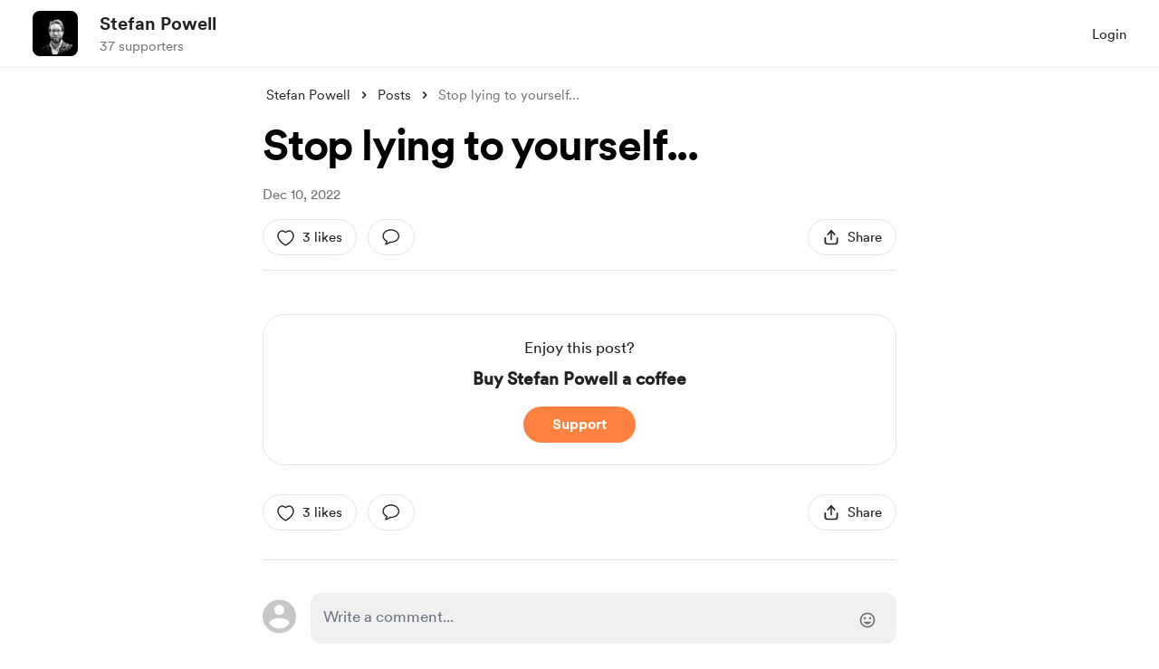

--- FILE ---
content_type: application/javascript
request_url: https://cdn.buymeacoffee.com/static/prod/11.3.8/build/assets/HeaderDropdownWrap-e99efd6c.js
body_size: 992
content:
import{_ as w}from"./DropDown-ff8026d8.js";import{_ as y}from"./ImageElement-09a6c3ff.js";import{D as _}from"./DefaultUserAvatar-2c01352e.js";import{_ as M,a as v,b as x}from"./Hamburger-90a9bcad.js";import{_ as F}from"./Close-624cab3a.js";import{a as g}from"./appVariables-ad2859bc.js";import{h as n,r as I}from"./BaseLayout-915c14cf.js";import{r as E,o as r,f as i,w as k,a as o,u as e,n as c,h as d,g as T,c as m,F as f,t as h}from"./app-212b941c.js";const D=["aria-expanded"],O={class:"w-full block p-2","aria-modal":"true",role:"menu"},B=["href"],V={class:"xs:hidden"},N=["href"],z={__name:"HeaderDropdown",props:["currentUser"],emits:["openEditModal","openFeatureCreateModal"],setup(a,{emit:b}){const s=g.mainUrl;let t="block py-[10px] px-[10px] text-dark font-cr-book text-sm rounded-lg hover:bg-greyF5 xs:px-4 xs:py-2",l=E(!1);const $=()=>{g.IsBrowser&&I.logout()},C=u=>{l.value=u};return(u,p)=>(r(),i(w,{align:"right",getDropdownCheck:!0,onIsOpen:C,contentClasses:["bg-white rounded-lg shadow-header-dropdown border select-none",a.currentUser?"w-57.5":"w-40"],widthClass:a.currentUser?"w-57.5":"w-max",class:"flex-shrink-0"},{trigger:k(()=>[o("div",{role:"button",tabindex:"0","aria-haspopup":"true","aria-expanded":e(l),class:c(["relative cursor-pointer flex justify-center items-center",{"pl-2 pr-1 tw-transition-all border border-greyE5 hover:bg-greyF5/90 rounded-full h-10":!e(n).checkIsTab()}])},[!e(l)||!e(n).checkIsTab()?(r(),i(M,{key:0,class:c({"mr-2":!e(n).checkIsTab()}),fillClass:e(l)?"fill-dark":""},null,8,["class","fillClass"])):d("",!0),e(l)&&e(n).checkIsTab()?(r(),i(F,{key:1,class:"mr-1 ml-1.5",fillClass:e(l)?"fill-dark":""},{default:k(()=>[T("close")]),_:1},8,["fillClass"])):d("",!0),e(n).checkIsTab()?d("",!0):(r(),m(f,{key:2},[a.currentUser&&a.currentUser.dp?(r(),i(y,{key:0,src:a.currentUser.dp,alt:a.currentUser.slug,width:30,height:30,intrinsicSize:400,imageClass:"w-7.5 h-7.5 rounded-full"},null,8,["src","alt"])):(r(),i(_,{key:1}))],64))],10,D)]),content:k(()=>[o("ul",O,[a.currentUser?(r(),m(f,{key:0},[a.currentUser.role!=2?(r(),i(v,{key:0,menuClass:e(t),mainUrl:e(s),currentUser:a.currentUser,onOpenEditModal:p[0]||(p[0]=U=>u.$emit("openEditModal")),onOpenFeatureCreateModal:p[1]||(p[1]=U=>u.$emit("openFeatureCreateModal"))},null,8,["menuClass","mainUrl","currentUser"])):d("",!0),a.currentUser.role==2?(r(),i(x,{key:1,menuClass:e(t),mainUrl:e(s)},null,8,["menuClass","mainUrl"])):d("",!0),o("li",null,[o("div",{role:"button",tabindex:"0",onClick:$,class:c([e(t),"cursor-pointer text-grey71 hover:text-dark mb-0"])},h(u.$t("lang.header.logout")),3)])],64)):(r(),m(f,{key:1},[o("li",null,[o("a",{href:`${e(g).appUrl}/signup`,class:c(e(t))},h(u.$t("lang.header.start_a_page")),11,B)]),o("li",V,[o("a",{href:e(n).loginUrl(),class:c(e(t))},h(u.$t("lang.header.login")),11,N)])],64))])]),_:1},8,["contentClasses","widthClass"]))}},H=["href"],K={__name:"HeaderDropdownWrap",emits:["openEditModal","openFeatureCreateModal"],setup(a,{emit:b}){return(s,t)=>(r(),m(f,null,[s.$page.props.current_user_data||e(n).checkIsTab()?(r(),i(z,{key:0,currentUser:s.$page.props.current_user_data?s.$page.props.current_user_data.data:null,onOpenEditModal:t[0]||(t[0]=l=>s.$emit("openEditModal")),onOpenFeatureCreateModal:t[1]||(t[1]=l=>s.$emit("openFeatureCreateModal"))},null,8,["currentUser"])):d("",!0),!s.$page.props.current_user_data&&!e(n).checkIsTab()?(r(),m("a",{key:1,rel:"nofollow",class:"cursor-pointer transition-all duration-100 border-b border-transparent hover:border-dark transform translate-y-[1px] font-cr-book text-sm flex-shrink-0",href:e(n).loginUrl(s.$page.props.status!==404)},h(s.$t("lang.header.login")),9,H)):d("",!0)],64))}};export{K as _};
